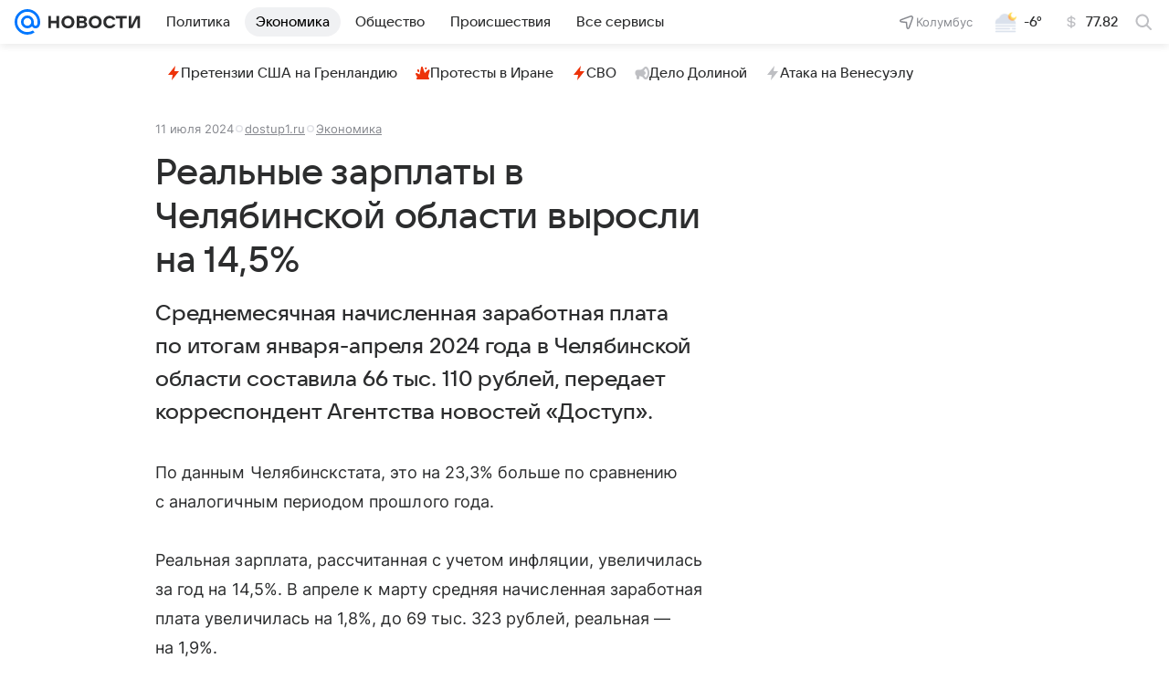

--- FILE ---
content_type: text/html
request_url: https://tns-counter.ru/nc01a**R%3Eundefined*vk/ru/UTF-8/tmsec=mx3_mail_news/232532444***
body_size: 15
content:
CE5075046970B75AG1768994650:CE5075046970B75AG1768994650

--- FILE ---
content_type: text/plain; charset=utf-8
request_url: https://media-stat.mail.ru/metrics/1.0/
body_size: 676
content:
eyJhbGciOiJkaXIiLCJjdHkiOiJKV1QiLCJlbmMiOiJBMjU2R0NNIiwidHlwIjoiSldUIn0..blr6a0ecmULnVdVA.[base64].6ljxvIHe-DS6CnNM66hcJg

--- FILE ---
content_type: text/plain; charset=utf-8
request_url: https://media-stat.mail.ru/metrics/1.0/
body_size: 666
content:
eyJhbGciOiJkaXIiLCJjdHkiOiJKV1QiLCJlbmMiOiJBMjU2R0NNIiwidHlwIjoiSldUIn0..TLLPB3MR-75MMylr.[base64].UBIcfEmUXtfk7oNF8yNd2w